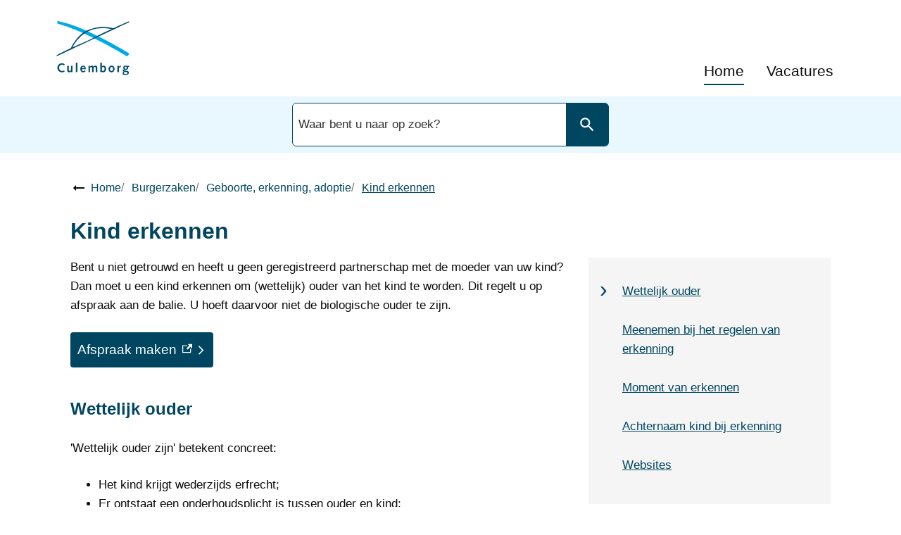

--- FILE ---
content_type: text/html; charset=utf-8
request_url: https://www.culemborg.nl/kind-erkennen
body_size: 11089
content:
<!DOCTYPE html><html lang="nl"><head><meta charSet="utf-8"/><meta name="viewport" content="width=device-width"/><link rel="shortcut icon" href="/images/favicon92143da52f2efda3.ico"/><title> Kind erkennen | Gemeente Culemborg</title><meta name="description" content="Bent u niet getrouwd en heeft u geen geregistreerd partnerschap met de moeder van uw kind? Dan moet u een kind erkennen om (wettelijk) ouder van het kind te worden. Dit regelt u op afspraak aan de balie. U hoeft daarvoor niet de biologische ouder te zijn."/><meta property="og:title" content=" Kind erkennen"/><meta property="og:type" content="Pagina"/><meta property="og:url" content="https://www.culemborg.nl/kind-erkennen"/><meta property="og:logo" content="https://www.culemborg.nl/images/logoc636af1d0778624f.svg"/><meta property="og:image:width" content="1280"/><meta property="og:image:height" content="670"/><meta property="og:site_name" content="Gemeente Culemborg"/><meta property="og:locale" content="nl"/><meta name="twitter:card" content="summary_large_image"/><meta name="twitter:title" content=" Kind erkennen"/><meta name="twitter:description" content="Bent u niet getrouwd en heeft u geen geregistreerd partnerschap met de moeder van uw kind? Dan moet u een kind erkennen om (wettelijk) ouder van het kind te worden. Dit regelt u op afspraak aan de balie. U hoeft daarvoor niet de biologische ouder te zijn."/><script><script type='text/javascript' src='https://static.mailplus.nl/jq/jquery-3.6.0.min.js' language='javascript'></script>
<script type='text/javascript' src='https://static.mailplus.nl/jq/jquery.validate.1.19.3.min.js' language='javascript'></script>
<link rel='stylesheet' href='https://static.mailplus.nl/jq/ui/jquery-ui-1.13.2.custom.min.css' type='text/css'></link>
<script type='text/javascript' src='https://static.mailplus.nl/jq/ui/jquery-ui-1.13.2.custom.min.js' language='javascript'></script>
<script type='text/javascript' src='https://m11.mailplus.nl/genericservice/code/servlet/React?command=getFormJs&uid=503100379&feid=D7H8YUqnKAr9naWwV8jr&p=https&om=d&of=x&c=1&jq=3'></script>
<script type='text/javascript' src='https://m11.mailplus.nl/genericservice/code/servlet/React?command=getFormJs&uid=503100379&feid=WZnZzmnb4jwkvpZ8QjSs&p=https&om=d&of=x&c=1&jq=3'></script>
<meta name="google-site-verification" content="QryrmWV5egW76yVIerTlZl4RGJOP-6HgttatQIyJNG4" />
<script type='text/javascript' src='https://m11.mailplus.nl/genericservice/code/servlet/React?command=getFormJs&uid=503100379&feid=vwWdjI2rKApawk3iJn5J&p=https&om=d&of=x&c=1&jq=3'></script>
<script type='text/javascript' src='https://m11.mailplus.nl/genericservice/code/servlet/React?command=getFormJs&uid=503100379&feid=WxZvfsIgxSQVBENdURV2&p=https&om=d&of=x&c=1&jq=3'></script>
<script type='text/javascript' src='https://m11.mailplus.nl/genericservice/code/servlet/React?command=getFormJs&uid=503100379&feid=vzRF38SNXZjTuttbNJTr&p=https&om=d&of=x&c=1&jq=3'></script></script><meta name="next-head-count" content="7"/><link rel="preload" href="/_next/static/css/3a0523ecd1a05ffd.css" as="style"/><link rel="stylesheet" href="/_next/static/css/3a0523ecd1a05ffd.css" data-n-g=""/><noscript data-n-css=""></noscript><script defer="" nomodule="" src="/_next/static/chunks/polyfills-c67a75d1b6f99dc8.js"></script><script src="/_next/static/chunks/webpack-d9bff7b1e856b402.js" defer=""></script><script src="/_next/static/chunks/framework-4507e49ee810f60a.js" defer=""></script><script src="/_next/static/chunks/main-7dd36dfc939f95dd.js" defer=""></script><script src="/_next/static/chunks/pages/_app-65960ae8befeaef7.js" defer=""></script><script src="/_next/static/chunks/17190-99c834aa44aeaf6d.js" defer=""></script><script src="/_next/static/chunks/pages/%5B...path%5D-53a03b82e94f4a48.js" defer=""></script><script src="/_next/static/e199983c/_buildManifest.js" defer=""></script><script src="/_next/static/e199983c/_ssgManifest.js" defer=""></script><style id="custom-server-side">html { visibility: hidden; }</style><div><style data-emotion="css "></style></div></head><body class=""><script type="application/javascript">performance.mark("body-start")</script><script type="application/javascript">performance.mark("main-start")</script><div id="__next" data-reactroot=""><div><a href="#main_content" class="skip-link-focus" tabindex="-1" aria-hidden="true">Overslaan en naar de inhoud gaan</a><a href="#main_content" class="skip-link" tabindex="0">Overslaan en naar de inhoud gaan</a><div class="jss1 page-type-task"><header class="jss5 hero-has-no-image hero-has-menu  header"><div class="jss17  wrapper"><div class="MuiToolbar-root MuiToolbar-regular jss7 css-2pwxtq"><div class="jss10 MuiBox-root css-0"><a class="MuiTypography-root MuiTypography-inherit MuiLink-root MuiLink-underlineHover undefined jss30 undefined css-1hyaycp" href="/" aria-current="false"><img src="/images/logoc636af1d0778624f.svg" alt="Logo van Gemeente Culemborg dat doorverwijst naar de homepage van Gemeente Culemborg" width="104" height="77"/></a></div><div class="jss20 closed MuiBox-root css-1pi1f1i" id="navigation-container"><nav class="jss31 jss33 MuiBox-root css-0" role="navigation" aria-labelledby="primary-navigation" data-testid="navigation"><ul class="MuiList-root MuiList-padding jss36 jss40 css-1ontqvh" id="primary-navigation"><li class="MuiListItem-root MuiListItem-padding jss37 jss41 active css-1ux8sep"><a class="MuiTypography-root MuiTypography-inherit MuiLink-root MuiLink-underlineHover jss38 jss30 undefined css-1hyaycp" href="/home" aria-current="false">Home</a></li><li class="MuiListItem-root MuiListItem-padding jss37 jss41 not-active css-1ux8sep"><a class="MuiTypography-root MuiTypography-inherit MuiLink-root MuiLink-underlineHover jss38 jss30 undefined css-1hyaycp" href="/werken-bij-de-gemeente" aria-current="false">Vacatures</a></li></ul></nav></div></div></div></header><section class="jss46 hero-image has-no-image MuiBox-root css-8atqhb" aria-label="Header image"><div class="MuiContainer-root MuiContainer-maxWidthSm jss48 search-container css-tf0dwy"><form class="jss51"><div class="visually-hidden" role="status" aria-live="polite"></div><div class="MuiAutocomplete-root jss52 MuiAutocomplete-fullWidth css-5xgjxw" aria-label="Zoekveld"><div class="MuiFormControl-root MuiFormControl-fullWidth MuiTextField-root jss60 css-feqhe6" data-testid="searchbox-input"><label class="MuiFormLabel-root MuiInputLabel-root MuiInputLabel-formControl MuiInputLabel-animated MuiInputLabel-shrink MuiInputLabel-sizeMedium MuiInputLabel-standard MuiFormLabel-colorPrimary MuiInputLabel-root MuiInputLabel-formControl MuiInputLabel-animated MuiInputLabel-shrink MuiInputLabel-sizeMedium MuiInputLabel-standard css-1v1cpgp" data-shrink="true" for="fac-searchbox" id="fac-searchbox-label">Waar bent u naar op zoek?</label><div class="MuiInputBase-root MuiInput-root MuiInput-underline MuiInputBase-colorPrimary MuiInputBase-fullWidth MuiInputBase-formControl MuiAutocomplete-inputRoot css-qptmcc"><input type="text" aria-invalid="false" autoComplete="off" id="fac-searchbox" placeholder="Waar bent u naar op zoek?" value="" class="MuiInputBase-input MuiInput-input MuiAutocomplete-input MuiAutocomplete-inputFocused css-mnn31" aria-autocomplete="both" aria-expanded="false" autoCapitalize="none" spellcheck="false" role="combobox"/></div></div></div><button class="MuiButtonBase-root MuiButton-root MuiButton-outlined MuiButton-outlinedPrimary MuiButton-sizeMedium MuiButton-outlinedSizeMedium MuiButton-colorPrimary MuiButton-root MuiButton-outlined MuiButton-outlinedPrimary MuiButton-sizeMedium MuiButton-outlinedSizeMedium MuiButton-colorPrimary jss61 css-kkxxzg" tabindex="0" type="submit" data-testid="searchbox-button">Zoeken<span class="MuiButton-icon MuiButton-endIcon MuiButton-iconSizeMedium css-1n4a93h"><svg class="MuiSvgIcon-root MuiSvgIcon-fontSizeInherit css-1cw4hi4" focusable="false" aria-hidden="true" viewBox="0 0 24 24" data-testid="SearchIcon"><path d="M15.5 14h-.79l-.28-.27C15.41 12.59 16 11.11 16 9.5 16 5.91 13.09 3 9.5 3S3 5.91 3 9.5 5.91 16 9.5 16c1.61 0 3.09-.59 4.23-1.57l.27.28v.79l5 4.99L20.49 19zm-6 0C7.01 14 5 11.99 5 9.5S7.01 5 9.5 5 14 7.01 14 9.5 11.99 14 9.5 14"></path></svg></span></button></form></div></section><main id="main_content" class="jss17 jss4 page-type-task wrapper"><div id="breadcrumb-container"><ul class="jss65 breadcrumbs"><svg class="MuiSvgIcon-root MuiSvgIcon-fontSizeMedium jss70 css-vubbuv" focusable="false" aria-hidden="true" viewBox="0 0 24 24" data-testid="ArrowRightAltIcon"><path d="M16.01 11H4v2h12.01v3L20 12l-3.99-4z"></path></svg><li class="jss67"><a class="MuiTypography-root MuiTypography-inherit MuiLink-root MuiLink-underlineHover jss68 jss30 undefined css-1hyaycp" href="/" aria-current="false">Home</a></li><li class="jss67"><a class="MuiTypography-root MuiTypography-inherit MuiLink-root MuiLink-underlineHover jss68 jss30 undefined css-1hyaycp" href="/burgerzaken" aria-current="false">Burgerzaken</a></li><li class="jss67"><a class="MuiTypography-root MuiTypography-inherit MuiLink-root MuiLink-underlineHover jss68 jss30 undefined css-1hyaycp" href="/geboorte-erkenning-adoptie" aria-current="false">Geboorte, erkenning, adoptie</a></li><li class="jss67"><a href="#" class="jss68" aria-current="page"> Kind erkennen</a></li></ul></div><h1 class="jss72"><span> Kind erkennen</span></h1><div class="MuiGrid2-root MuiGrid2-container MuiGrid2-direction-xs-row MuiGrid2-spacing-xs-3 css-v57kt1"><div class="MuiGrid2-root MuiGrid2-direction-xs-row MuiGrid2-grid-md-4 MuiGrid2-grid-xs-12 section-menu--right css-1qjamfd"><div class="jss75"><div class="jss17  wrapper"><ul class="section_menu_list closed"><li class="jss77"><a href="#section-1109">Wettelijk ouder</a></li><li class="jss77"><a href="#section-1113">Meenemen bij het regelen van erkenning</a></li><li class="jss77"><a href="#section-1111">Moment van erkennen</a></li><li class="jss77"><a href="#section-1115">Achternaam kind bij erkenning</a></li><li class="jss77"><a href="#section-2357">Websites</a></li><li class="jss78 section_menu_cta"><div class="MuiBox-root css-k008qs"><a class="MuiButtonBase-root MuiButton-root MuiButton-text MuiButton-textPrimary MuiButton-sizeMedium MuiButton-textSizeMedium MuiButton-colorPrimary MuiButton-root MuiButton-text MuiButton-textPrimary MuiButton-sizeMedium MuiButton-textSizeMedium MuiButton-colorPrimary jss81 jss80 cta-button css-19eoxbp" tabindex="0" aria-label="Afspraak maken, externe link" href="https://culemborg.nl/afspraak-maken"><span>Afspraak maken</span><span><svg xmlns="http://www.w3.org/2000/svg" class="external-link-icon rs_skip" viewBox="0 0 24 24" width="1em" height="1em"><title>Externe link icoon</title><path fill="currentColor" d="M21 13v10H0V4h12v2H2v15h17v-8zm3-12H13.01l4.04 4-6.98 7.07 2.83 2.83 6.97-7.07L24 12z" shape-rendering="geometricPrecision"></path></svg></span><svg class="MuiSvgIcon-root MuiSvgIcon-fontSizeMedium jss83 rs_skip css-vubbuv" focusable="false" aria-hidden="true" viewBox="0 0 24 24" data-testid="ArrowForwardIosIcon"><path d="M6.23 20.23 8 22l10-10L8 2 6.23 3.77 14.46 12z"></path></svg></a></div></li></ul><svg class="MuiSvgIcon-root MuiSvgIcon-fontSizeMedium jss79 rs_skip css-vubbuv" focusable="false" aria-hidden="true" viewBox="0 0 24 24" data-testid="KeyboardArrowDownIcon"><path d="M7.41 8.59 12 13.17l4.59-4.58L18 10l-6 6-6-6z"></path></svg></div></div><div class="stickyTrigger jss76"></div></div><div class="MuiGrid2-root MuiGrid2-direction-xs-row MuiGrid2-grid-md-8 MuiGrid2-grid-xs-12 css-roa3a3"><div class="task-intro"><div class="intro-section-test-container"><div class="retain-text task-introduction"><div class="jss85 component-richtext">Bent u niet getrouwd en heeft u geen geregistreerd partnerschap met de moeder van uw kind? Dan moet u een kind erkennen om (wettelijk) ouder van het kind te worden. Dit regelt u op afspraak aan de balie. U hoeft daarvoor niet de biologische ouder te zijn.</div></div><div class="jss2 MuiBox-root css-0"><div class="MuiBox-root css-k008qs"><a class="MuiButtonBase-root MuiButton-root MuiButton-text MuiButton-textPrimary MuiButton-sizeMedium MuiButton-textSizeMedium MuiButton-colorPrimary MuiButton-root MuiButton-text MuiButton-textPrimary MuiButton-sizeMedium MuiButton-textSizeMedium MuiButton-colorPrimary jss81 jss80 cta-button css-19eoxbp" tabindex="0" aria-label="Afspraak maken, externe link" href="https://culemborg.nl/afspraak-maken"><span>Afspraak maken</span><span><svg xmlns="http://www.w3.org/2000/svg" class="external-link-icon rs_skip" viewBox="0 0 24 24" width="1em" height="1em"><title>Externe link icoon</title><path fill="currentColor" d="M21 13v10H0V4h12v2H2v15h17v-8zm3-12H13.01l4.04 4-6.98 7.07 2.83 2.83 6.97-7.07L24 12z" shape-rendering="geometricPrecision"></path></svg></span><svg class="MuiSvgIcon-root MuiSvgIcon-fontSizeMedium jss83 rs_skip css-vubbuv" focusable="false" aria-hidden="true" viewBox="0 0 24 24" data-testid="ArrowForwardIosIcon"><path d="M6.23 20.23 8 22l10-10L8 2 6.23 3.77 14.46 12z"></path></svg></a></div></div></div></div><section class="jss86" id="section-1109"><h2 class="jss87 section-title">Wettelijk ouder</h2><div class="MuiGrid2-root MuiGrid2-container MuiGrid2-direction-xs-row MuiGrid2-spacing-xs-3 jss88 grid-image-update-order css-v57kt1"><div class="MuiGrid2-root MuiGrid2-direction-xs-row MuiGrid2-grid-xs-12 MuiGrid2-grid-sm-12 css-1goqavo" data-testid="grid-item-text"><div class="jss85 component-richtext"><p>&#x27;Wettelijk ouder zijn&#x27; betekent concreet:</p><ul><li>Het kind krijgt wederzijds erfrecht;</li><li>Er ontstaat een onderhoudsplicht is tussen ouder en kind;</li><li>Het kind kan uw achternaam krijgen;</li><li>U bent wettelijke vertegenwoordiger van het kind (ouderlijk gezag).</li></ul></div></div></div></section><section class="jss86" id="section-1113"><h2 class="jss87 section-title">Meenemen bij het regelen van erkenning</h2><div class="MuiGrid2-root MuiGrid2-container MuiGrid2-direction-xs-row MuiGrid2-spacing-xs-3 jss88 grid-image-update-order css-v57kt1"><div class="MuiGrid2-root MuiGrid2-direction-xs-row MuiGrid2-grid-xs-12 MuiGrid2-grid-sm-12 css-1goqavo" data-testid="grid-item-text"><div class="jss85 component-richtext"><p>Let goed op dat u de juiste papieren mee brengt!</p><ol><li>Geldig identiteitsbewijs van de erkenner en de biologische moeder, of een kopie hiervan;</li><li>Toestemming van de biologische moeder, persoonlijk of met het toestemmingsformulier onderaan deze pagina;</li><li>De biologische moeder moet zelf mee komen als:</li></ol><ul><li>U wilt kiezen voor de achternaam van de erkenner (alleen bij 1e kind);</li><li>U gezamenlijk wilt verklaren dat het gezag alleen bij de biologische moeder ligt.</li></ul></div></div></div><div class="jss91 component-attachments" data-testid="attachments"><ul aria-label="attachment_files"><li class="jss92"><a href="/file/formulier-toestemmingsverklaring-erkenningpdf" rel="noreferrer" download=""><svg xmlns="http://www.w3.org/2000/svg" viewBox="0 0 30 27" width="1em" height="1em" class="rs_skip"><title>bestand</title><path fill="currentColor" d="M19 10V7l-6-7H2C.9 0 0 .9 0 2v23c0 1.1.9 2 2 2h15c1.1 0 2-.9 2-2v-2h8c1.7 0 3-1.3 3-3v-7c0-1.7-1.3-3-3-3zm-1 13v2c0 .5-.4 1-1 1H2c-.5 0-1-.4-1-1V2c0-.5.4-1 1-1h10v5c0 1.1.9 2 2 2h4v2h-8c-1.7 0-3 1.3-3 3v7c0 1.7 1.3 3 3 3zM13 1.5 17.7 7H14c-.5 0-1-.5-1-1zM10 11h17c1.1 0 2 .9 2 2v7c0 1.1-.9 2-2 2H10c-1.1 0-2-.9-2-2v-7c0-1.1.9-2 2-2m13 5v-2h4v-1h-5v7h1v-3h3v-1zm-13-1v-2h3c1.1 0 2 .9 2 2s-.9 2-2 2h-2v3h-1zm1-1v2h2c.6 0 1-.4 1-1s-.4-1-1-1zm5-1h3c1.1 0 2 .9 2 2v3c0 1.1-.9 2-2 2h-3zm1 1v5h2c.6 0 1-.4 1-1v-3c0-.6-.4-1-1-1z"></path></svg><span class="filename">Formulier Toestemmingsverklaring erkenning.pdf</span><span class="size">9.81 kB</span></a></li></ul></div></section><section class="jss86" id="section-1111"><h2 class="jss87 section-title">Moment van erkennen</h2><div class="MuiGrid2-root MuiGrid2-container MuiGrid2-direction-xs-row MuiGrid2-spacing-xs-3 jss88 grid-image-update-order css-v57kt1"><div class="MuiGrid2-root MuiGrid2-direction-xs-row MuiGrid2-grid-xs-12 MuiGrid2-grid-sm-12 css-1goqavo" data-testid="grid-item-text"><div class="jss85 component-richtext"><h3>Voor de geboorte</h3><p>Een erkenning tijdens de zwangerschap wordt een &#x27;erkenning ongeboren vrucht&#x27; genoemd. Dit heeft als voordeel dat het wettelijk ouderschap bij de geboorte al vastgelegd is, u bij de geboorteaangifte meteen opgenomen wordt als vader en het kind meteen uw achternaam krijgt.</p><h3>Bij de geboorteaangifte</h3><p>Bij een erkenning bij de geboorte krijgt het kind eerst de achternaam van de moeder. Ook komt de naam van de vader niet meteen op de geboorteakte.</p><h3>Na de geboorte</h3><p>U kunt een kind ook nog op latere leeftijd erkennen. Bij kinderen tot 16 jaar moet de moeder schriftelijk toestemming geven. Vanaf 12 jaar moet ook het kind schriftelijke toestemming geven. En vanaf 16 jaar komt het kind zelf mee.</p></div></div></div></section><section class="jss86" id="section-1115"><h2 class="jss87 section-title">Achternaam kind bij erkenning</h2><div class="MuiGrid2-root MuiGrid2-container MuiGrid2-direction-xs-row MuiGrid2-spacing-xs-3 jss88 grid-image-update-order css-v57kt1"><div class="MuiGrid2-root MuiGrid2-direction-xs-row MuiGrid2-grid-xs-12 MuiGrid2-grid-sm-12 css-1goqavo" data-testid="grid-item-text"><div class="jss85 component-richtext"><p>Bij de erkenning kiezen de ouders ook de achternaam. Deze keuze maakt u alleen bij het 1e kind binnen uw relatie. Volgende kinderen krijgen na erkenning dezelfde achternaam.</p><ul><li>Vanaf 2024 kunnen Nederlandse kinderen ook een <a class="MuiTypography-root MuiTypography-inherit MuiLink-root MuiLink-underlineHover undefined jss30 undefined css-1hyaycp" href="https://www.culemborg.nl/achternaam-kind-kiezen" aria-current="false">dubbele achternaam</a> krijgen;</li><li>Kiest u de achternaam van de erkenner, dan moet de biologische moeder meekomen naar het gemeentehuis;</li><li>Om op de geboorteakte direct de naam van de erkenner te krijgen, erkent u uw kind vóór de geboorte. Dan bent u meteen vanaf de geboorte wettelijk ouder.</li></ul></div></div></div></section><section class="jss86" id="section-2357"><h2 class="jss87 section-title">Websites</h2><div class="jss93 component-links"><h3 class="MuiTypography-root MuiTypography-h3 css-19cck7z">Rijksoverheid</h3><ul><li><svg class="MuiSvgIcon-root MuiSvgIcon-fontSizeMedium jss94 rs_skip css-vubbuv" focusable="false" aria-hidden="true" viewBox="0 0 24 24" data-testid="ChevronRightIcon"><path d="M10 6 8.59 7.41 13.17 12l-4.58 4.59L10 18l6-6z"></path></svg><a class="MuiTypography-root MuiTypography-inherit MuiLink-root MuiLink-underlineHover undefined jss30 undefined css-1hyaycp" href="https://www.rijksoverheid.nl/onderwerpen/erkenning-kind" aria-label="Erkenning kind, externe link" aria-current="false"><span>Erkenning kind</span><span class="external-link-container"><svg xmlns="http://www.w3.org/2000/svg" class="external-link-icon MuiSvgIcon-root" viewBox="0 0 24 24" width="1em" height="1em"><title>Externe link icoon</title><path fill="currentColor" d="M21 13v10H0V4h12v2H2v15h17v-8zm3-12H13.01l4.04 4-6.98 7.07 2.83 2.83 6.97-7.07L24 12z" shape-rendering="geometricPrecision"></path></svg></span></a></li><li><svg class="MuiSvgIcon-root MuiSvgIcon-fontSizeMedium jss94 rs_skip css-vubbuv" focusable="false" aria-hidden="true" viewBox="0 0 24 24" data-testid="ChevronRightIcon"><path d="M10 6 8.59 7.41 13.17 12l-4.58 4.59L10 18l6-6z"></path></svg><a class="MuiTypography-root MuiTypography-inherit MuiLink-root MuiLink-underlineHover undefined jss30 undefined css-1hyaycp" href="https://www.rijksoverheid.nl/onderwerpen/ouderlijk-gezag" aria-label="Ouderlijk gezag en voogdij, externe link" aria-current="false"><span>Ouderlijk gezag en voogdij</span><span class="external-link-container"><svg xmlns="http://www.w3.org/2000/svg" class="external-link-icon MuiSvgIcon-root" viewBox="0 0 24 24" width="1em" height="1em"><title>Externe link icoon</title><path fill="currentColor" d="M21 13v10H0V4h12v2H2v15h17v-8zm3-12H13.01l4.04 4-6.98 7.07 2.83 2.83 6.97-7.07L24 12z" shape-rendering="geometricPrecision"></path></svg></span></a></li></ul></div></section></div></div></main><div class="gm-sidebar"></div><footer class="jss95"><div class="jss17  wrapper"><div class="MuiGrid-root MuiGrid-container jss96 css-1d3bbye" data-testid="footer-grid"><div class="jss97"><div class="jss85 component-richtext"><div class="pt pt--text">

<div class="text-long"><h2 class="h2 h2__text">Openingstijden</h2><div class="text__table--responsive" tabindex="0" aria-label="Scrollable table"><div class="scrollbox"><table><tbody><tr><td>maandag</td><td>9.00 - 16.00 uur</td></tr><tr><td>dinsdag</td><td>9.00 - 19.00 uur</td></tr><tr><td>woensdag</td><td>9.00 - 16.00 uur</td></tr><tr><td>donderdag</td><td>9.00 - 16.00 uur</td></tr><tr><td>vrijdag</td><td>9.00 - 12.00 uur</td></tr></tbody></table></div></div><p> </p><p><a class="MuiTypography-root MuiTypography-inherit MuiLink-root MuiLink-underlineHover undefined jss30 undefined css-1hyaycp" href="https://www.culemborg.nl/afspraak-maken#select/" aria-current="false">Wij werken op afspraak</a></p></div>
</div></div></div><div class="jss97"><div class="jss85 component-richtext"><div class="pt pt--text">

<div class="text-long"><h2 class="h2 h2__text">Bezoekadres</h2><p>Ridderstraat 250 (ingang Oostersingel)<br/>4101 BK Culemborg</p><h2 class="h2 h2__text">Postadres</h2><p>Postbus 136<br/>4100 AC Culemborg<br/><br/><a class="MuiTypography-root MuiTypography-inherit MuiLink-root MuiLink-underlineHover undefined jss30 undefined css-1hyaycp" href="https://culemborg.smartmap.nl/" aria-label="Informatiemagazine, externe link" aria-current="false">Informatiemagazine<span class="external-link-container"><svg xmlns="http://www.w3.org/2000/svg" class="external-link-icon MuiSvgIcon-root" viewBox="0 0 24 24" width="1em" height="1em"><title>Externe link icoon</title><path fill="currentColor" d="M21 13v10H0V4h12v2H2v15h17v-8zm3-12H13.01l4.04 4-6.98 7.07 2.83 2.83 6.97-7.07L24 12z" shape-rendering="geometricPrecision"></path></svg></span></a> - voorzieningen en stratengids<br/> </p></div>
</div></div></div><div class="jss97"><div class="jss85 component-richtext"><div class="pt pt--text">

<div class="text-long"><h2 class="h2 h2__text">Contact</h2><p><strong>Telefoon:</strong> 0345 477 700<br/>Maandag, dinsdag, woensdag, donderdag 9.00 - 12.00 uur en 13.00 - 16.00 uur<br/>Vrijdag 9.00 - 12.00 uur<br/><br/><strong>E-mail: </strong>info@culemborg.nl</p></div>
</div></div><div class="jss102"><h2 class="MuiTypography-root MuiTypography-h2 css-1quckh0">Wij zijn bereikbaar via</h2><ul class="jss98" data-testid="social-links"><li class="jss99"><a class="MuiTypography-root MuiTypography-inherit MuiLink-root MuiLink-underlineHover jss100 social-link--instagram jss30 undefined css-1hyaycp" href="https://www.instagram.com/gemeente_culemborg/" aria-label="Instagram, externe link" aria-current="false"><svg class="MuiSvgIcon-root MuiSvgIcon-fontSizeMedium css-vubbuv" focusable="false" aria-hidden="true" viewBox="0 0 24 24" data-testid="InstagramIcon"><path d="M7.8 2h8.4C19.4 2 22 4.6 22 7.8v8.4a5.8 5.8 0 0 1-5.8 5.8H7.8C4.6 22 2 19.4 2 16.2V7.8A5.8 5.8 0 0 1 7.8 2m-.2 2A3.6 3.6 0 0 0 4 7.6v8.8C4 18.39 5.61 20 7.6 20h8.8a3.6 3.6 0 0 0 3.6-3.6V7.6C20 5.61 18.39 4 16.4 4H7.6m9.65 1.5a1.25 1.25 0 0 1 1.25 1.25A1.25 1.25 0 0 1 17.25 8 1.25 1.25 0 0 1 16 6.75a1.25 1.25 0 0 1 1.25-1.25M12 7a5 5 0 0 1 5 5 5 5 0 0 1-5 5 5 5 0 0 1-5-5 5 5 0 0 1 5-5m0 2a3 3 0 0 0-3 3 3 3 0 0 0 3 3 3 3 0 0 0 3-3 3 3 0 0 0-3-3z"></path></svg><span class="jss101">Instagram</span><span class="external-link-container"><svg xmlns="http://www.w3.org/2000/svg" class="external-link-icon MuiSvgIcon-root" viewBox="0 0 24 24" width="1em" height="1em"><title>Externe link icoon</title><path fill="currentColor" d="M21 13v10H0V4h12v2H2v15h17v-8zm3-12H13.01l4.04 4-6.98 7.07 2.83 2.83 6.97-7.07L24 12z" shape-rendering="geometricPrecision"></path></svg></span></a></li><li class="jss99"><a class="MuiTypography-root MuiTypography-inherit MuiLink-root MuiLink-underlineHover jss100 social-link--facebook jss30 undefined css-1hyaycp" href="https://www.facebook.com/gemeenteculemborg/" aria-label="Facebook, externe link" aria-current="false"><svg class="MuiSvgIcon-root MuiSvgIcon-fontSizeMedium css-vubbuv" focusable="false" aria-hidden="true" viewBox="0 0 24 24" data-testid="FacebookIcon"><path d="M5 3h14a2 2 0 0 1 2 2v14a2 2 0 0 1-2 2H5a2 2 0 0 1-2-2V5a2 2 0 0 1 2-2m13 2h-2.5A3.5 3.5 0 0 0 12 8.5V11h-2v3h2v7h3v-7h3v-3h-3V9a1 1 0 0 1 1-1h2V5z"></path></svg><span class="jss101">Facebook</span><span class="external-link-container"><svg xmlns="http://www.w3.org/2000/svg" class="external-link-icon MuiSvgIcon-root" viewBox="0 0 24 24" width="1em" height="1em"><title>Externe link icoon</title><path fill="currentColor" d="M21 13v10H0V4h12v2H2v15h17v-8zm3-12H13.01l4.04 4-6.98 7.07 2.83 2.83 6.97-7.07L24 12z" shape-rendering="geometricPrecision"></path></svg></span></a></li><li class="jss99"><a class="MuiTypography-root MuiTypography-inherit MuiLink-root MuiLink-underlineHover jss100 social-link--linkedin jss30 undefined css-1hyaycp" href="https://www.linkedin.com/company/culemborg/" aria-label="LinkedIn, externe link" aria-current="false"><svg class="MuiSvgIcon-root MuiSvgIcon-fontSizeMedium css-vubbuv" focusable="false" aria-hidden="true" viewBox="0 0 24 24" data-testid="LinkedInIcon"><path d="M19 3a2 2 0 0 1 2 2v14a2 2 0 0 1-2 2H5a2 2 0 0 1-2-2V5a2 2 0 0 1 2-2h14m-.5 15.5v-5.3a3.26 3.26 0 0 0-3.26-3.26c-.85 0-1.84.52-2.32 1.3v-1.11h-2.79v8.37h2.79v-4.93c0-.77.62-1.4 1.39-1.4a1.4 1.4 0 0 1 1.4 1.4v4.93h2.79M6.88 8.56a1.68 1.68 0 0 0 1.68-1.68c0-.93-.75-1.69-1.68-1.69a1.69 1.69 0 0 0-1.69 1.69c0 .93.76 1.68 1.69 1.68m1.39 9.94v-8.37H5.5v8.37h2.77z"></path></svg><span class="jss101">LinkedIn</span><span class="external-link-container"><svg xmlns="http://www.w3.org/2000/svg" class="external-link-icon MuiSvgIcon-root" viewBox="0 0 24 24" width="1em" height="1em"><title>Externe link icoon</title><path fill="currentColor" d="M21 13v10H0V4h12v2H2v15h17v-8zm3-12H13.01l4.04 4-6.98 7.07 2.83 2.83 6.97-7.07L24 12z" shape-rendering="geometricPrecision"></path></svg></span></a></li><li class="jss99"><a class="MuiTypography-root MuiTypography-inherit MuiLink-root MuiLink-underlineHover jss100 social-link--mastodon jss30 undefined css-1hyaycp" href="https://social.overheid.nl/@GemeenteCulemborg" aria-label="Mastodon, externe link" aria-current="false"><svg xmlns="http://www.w3.org/2000/svg" xml:space="preserve" viewBox="0 0 24 24" width="1em" height="1em"><title>Mastodon</title><path fill="currentColor" d="M21.33 8.57c0-4.34-2.85-5.61-2.85-5.61-1.43-.66-3.89-.94-6.45-.96h-.06c-2.56.02-5.02.3-6.45.96 0 0-2.84 1.27-2.84 5.6 0 1-.02 2.19 0 3.45.11 4.24.79 8.42 4.71 9.46 1.8.48 3.36.58 4.61.51a9.15 9.15 0 0 0 3.54-.8l-.07-1.66s-1.62.52-3.44.45c-1.8-.06-3.71-.19-4-2.4a4.5 4.5 0 0 1-.04-.63s1.77.44 4.01.54c1.37.06 2.66-.08 3.97-.24 2.5-.3 4.68-1.84 4.96-3.25.43-2.22.4-5.42.4-5.42m-3.36 5.59H15.9v-5.1q0-1.62-1.35-1.62-1.5 0-1.5 1.92v2.8h-2.07v-2.8q0-1.92-1.5-1.92c-.91 0-1.36.54-1.36 1.62v5.1H6.03V8.9c0-1.07.27-1.92.82-2.55.57-.64 1.3-.96 2.23-.96 1.06 0 1.87.4 2.4 1.23l.52.87.52-.87a2.68 2.68 0 0 1 2.4-1.23c.92 0 1.67.32 2.23.96.55.63.82 1.48.82 2.55z"></path></svg><span class="jss101">Mastodon</span><span class="external-link-container"><svg xmlns="http://www.w3.org/2000/svg" class="external-link-icon MuiSvgIcon-root" viewBox="0 0 24 24" width="1em" height="1em"><title>Externe link icoon</title><path fill="currentColor" d="M21 13v10H0V4h12v2H2v15h17v-8zm3-12H13.01l4.04 4-6.98 7.07 2.83 2.83 6.97-7.07L24 12z" shape-rendering="geometricPrecision"></path></svg></span></a></li><li class="jss99"><a class="MuiTypography-root MuiTypography-inherit MuiLink-root MuiLink-underlineHover jss100 social-link--email jss30 undefined css-1hyaycp" href="mailto:info@culemborg.nl" aria-label="info@culemborg.nl" aria-current="false"><svg class="MuiSvgIcon-root MuiSvgIcon-fontSizeMedium css-vubbuv" focusable="false" aria-hidden="true" viewBox="0 0 24 24" data-testid="MailIcon"><path d="M20 4H4c-1.1 0-1.99.9-1.99 2L2 18c0 1.1.9 2 2 2h16c1.1 0 2-.9 2-2V6c0-1.1-.9-2-2-2m0 4-8 5-8-5V6l8 5 8-5z"></path></svg><span class="jss101">info@culemborg.nl</span></a></li><li class="jss99"><a class="MuiTypography-root MuiTypography-inherit MuiLink-root MuiLink-underlineHover jss100 social-link--twitter jss30 undefined css-1hyaycp" href="https://twitter.com/Culemborg" aria-label="X, externe link" aria-current="false"><svg aria-hidden="true" class="MuiSvgIcon-root" viewBox="0 0 40 40" width="1em" height="1em"><path fill="currentColor" d="M22.86 17.7 34.03 5h-2.65l-9.7 11.03L13.93 5H5l11.71 16.68L5 35h2.65l10.24-11.65L26.07 35H35M8.6 6.95h4.07l18.7 26.2h-4.06"></path></svg><span class="jss101">X</span><span class="external-link-container"><svg xmlns="http://www.w3.org/2000/svg" class="external-link-icon MuiSvgIcon-root" viewBox="0 0 24 24" width="1em" height="1em"><title>Externe link icoon</title><path fill="currentColor" d="M21 13v10H0V4h12v2H2v15h17v-8zm3-12H13.01l4.04 4-6.98 7.07 2.83 2.83 6.97-7.07L24 12z" shape-rendering="geometricPrecision"></path></svg></span></a></li></ul></div></div></div><div class="jss103"><div class="jss104"><nav class="jss31 jss32 MuiBox-root css-0" role="navigation" aria-labelledby="footer-navigation" data-testid="navigation"><ul class="MuiList-root MuiList-padding jss36 jss106 css-1ontqvh" id="footer-navigation"><li class="MuiListItem-root MuiListItem-padding jss37 jss107 not-active css-1ux8sep"><a class="MuiTypography-root MuiTypography-inherit MuiLink-root MuiLink-underlineHover jss38 jss30 undefined css-1iptdx1" href="https://culemborg.archiefweb.eu/" aria-current="false">Archief<span class="external-link-container"><svg xmlns="http://www.w3.org/2000/svg" class="external-link-icon MuiSvgIcon-root" viewBox="0 0 24 24" width="1em" height="1em"><title>Externe link icoon</title><path fill="currentColor" d="M21 13v10H0V4h12v2H2v15h17v-8zm3-12H13.01l4.04 4-6.98 7.07 2.83 2.83 6.97-7.07L24 12z" shape-rendering="geometricPrecision"></path></svg></span></a></li><li class="MuiListItem-root MuiListItem-padding jss37 jss107 not-active css-1ux8sep"><a class="MuiTypography-root MuiTypography-inherit MuiLink-root MuiLink-underlineHover jss38 jss30 undefined css-1iptdx1" href="/cookieverklaring" aria-current="false">Cookies</a></li><li class="MuiListItem-root MuiListItem-padding jss37 jss107 not-active css-1ux8sep"><a class="MuiTypography-root MuiTypography-inherit MuiLink-root MuiLink-underlineHover jss38 jss30 undefined css-1iptdx1" href="/beveiliging-computersystemen-responsible-disclosure" aria-current="false">ICT-beveiliging</a></li><li class="MuiListItem-root MuiListItem-padding jss37 jss107 not-active css-1ux8sep"><a class="MuiTypography-root MuiTypography-inherit MuiLink-root MuiLink-underlineHover jss38 jss30 undefined css-1iptdx1" href="/privacyverklaring" aria-current="false">Privacy</a></li><li class="MuiListItem-root MuiListItem-padding jss37 jss107 not-active css-1ux8sep"><a class="MuiTypography-root MuiTypography-inherit MuiLink-root MuiLink-underlineHover jss38 jss30 undefined css-1iptdx1" href="/proclaimer" aria-current="false">Proclaimer</a></li><li class="MuiListItem-root MuiListItem-padding jss37 jss107 not-active css-1ux8sep"><a class="MuiTypography-root MuiTypography-inherit MuiLink-root MuiLink-underlineHover jss38 jss30 undefined css-1iptdx1" href="/digitale-toegankelijkheid" aria-current="false">Toegankelijkheid</a></li></ul></nav></div><div class="jss105" data-testid="copyright">© <!-- -->2026 Gemeente Culemborg</div></div></div></footer></div><div><script async src="https://siteimproveanalytics.com/js/siteanalyze_6186597.js"></script>
<style>ul.mpFormTable { list-style-type: none; padding: 0px; } ul.mpFormTable .submitButton { background-color:#004661; padding:10px; color:#ffffff; border:0px; font-size: 14px; cursor: pointer;} </style>


<script>
  const loadTimeblockr = () => {
      const timeblockrPlaceholderElem = document.getElementById('timeblockr');
      const timeblockrScript = document.getElementById('timeblockr_app');
      const timeblockrElement = document.getElementsByClassName('timeblockr_select');

      if (!timeblockrPlaceholderElem) {
        return
      }

      if (timeblockrElement.length > 0) {
          timeblockrElement[0].remove();
      }

      if (timeblockrScript) {
          timeblockrScript.remove();
      }

      const scriptElem = document.createElement('script');

      scriptElem.setAttribute('id', 'timeblockr_app');
      scriptElem.setAttribute('src', 'https://include.timeblockr.com/v1/js/core/timeblockr.js');
      scriptElem.setAttribute('type', 'text/javascript');
      scriptElem.setAttribute('charset', "utf-8");
      scriptElem.setAttribute('data-apikey', "91d592204f554a93bc005dd446ff91f3");
      scriptElem.setAttribute('data-configuration', "https://include.timeblockr.com/v1/config/westbetuwe/config.js");

      document.body.appendChild(scriptElem);
  };

  window.addEventListener('load', loadTimeblockr);
  window.addEventListener('oo_page_route', loadTimeblockr);
</script>
</div></div></div><script type="application/javascript">performance.mark("main-end")</script><script type="application/javascript">performance.mark("next-scripts-body-start")</script><script id="__NEXT_DATA__" type="application/json">{"props":{"pageProps":{"page":{"theme":null,"logo":null,"deepl":{"__typename":"DeepL","enabled":null},"expoints":{"__typename":"Expoints","enabled":null,"key":null,"customerId":null,"testMode":null},"metatags":[],"languages":[{"__typename":"Language","label":"Nederlands","langcode":"nl"}],"siteName":"Gemeente Culemborg","welcomeText":null,"menu":{"__typename":"HeaderMenu","id":"dvg-header","name":"Header","items":[]},"headerButton":{"__typename":"Link","label":"","url":""},"frequentlyVisitedMenu":null,"search":{"__typename":"SearchBox","label":"Zoeken","placeholder":"Waar bent u naar op zoek?"},"topTasksMenu":{"__typename":"TopTasksMenu","id":"dvg-top-tasks","activeTrail":[{"__typename":"TrailItem","label":"Home","url":"/home"},{"__typename":"TrailItem","label":"Burgerzaken","url":"/burgerzaken"},{"__typename":"TrailItem","label":"Geboorte, erkenning, adoptie","url":"/geboorte-erkenning-adoptie"},{"__typename":"TrailItem","label":"Kind erkennen","url":"/kind-erkennen"}],"items":[{"__typename":"MenuItem","id":8,"label":"Home","url":"/home"},{"__typename":"MenuItem","id":426,"label":"Vacatures","url":"/werken-bij-de-gemeente"}]},"bodyTopScriptEmbeds":"","scriptEmbeds":"\u003cscript type='text/javascript' src='https://static.mailplus.nl/jq/jquery-3.6.0.min.js' language='javascript'\u003e\u003c/script\u003e\r\n\u003cscript type='text/javascript' src='https://static.mailplus.nl/jq/jquery.validate.1.19.3.min.js' language='javascript'\u003e\u003c/script\u003e\r\n\u003clink rel='stylesheet' href='https://static.mailplus.nl/jq/ui/jquery-ui-1.13.2.custom.min.css' type='text/css'\u003e\u003c/link\u003e\r\n\u003cscript type='text/javascript' src='https://static.mailplus.nl/jq/ui/jquery-ui-1.13.2.custom.min.js' language='javascript'\u003e\u003c/script\u003e\r\n\u003cscript type='text/javascript' src='https://m11.mailplus.nl/genericservice/code/servlet/React?command=getFormJs\u0026uid=503100379\u0026feid=D7H8YUqnKAr9naWwV8jr\u0026p=https\u0026om=d\u0026of=x\u0026c=1\u0026jq=3'\u003e\u003c/script\u003e\r\n\u003cscript type='text/javascript' src='https://m11.mailplus.nl/genericservice/code/servlet/React?command=getFormJs\u0026uid=503100379\u0026feid=WZnZzmnb4jwkvpZ8QjSs\u0026p=https\u0026om=d\u0026of=x\u0026c=1\u0026jq=3'\u003e\u003c/script\u003e\r\n\u003cmeta name=\"google-site-verification\" content=\"QryrmWV5egW76yVIerTlZl4RGJOP-6HgttatQIyJNG4\" /\u003e\r\n\u003cscript type='text/javascript' src='https://m11.mailplus.nl/genericservice/code/servlet/React?command=getFormJs\u0026uid=503100379\u0026feid=vwWdjI2rKApawk3iJn5J\u0026p=https\u0026om=d\u0026of=x\u0026c=1\u0026jq=3'\u003e\u003c/script\u003e\r\n\u003cscript type='text/javascript' src='https://m11.mailplus.nl/genericservice/code/servlet/React?command=getFormJs\u0026uid=503100379\u0026feid=WxZvfsIgxSQVBENdURV2\u0026p=https\u0026om=d\u0026of=x\u0026c=1\u0026jq=3'\u003e\u003c/script\u003e\r\n\u003cscript type='text/javascript' src='https://m11.mailplus.nl/genericservice/code/servlet/React?command=getFormJs\u0026uid=503100379\u0026feid=vzRF38SNXZjTuttbNJTr\u0026p=https\u0026om=d\u0026of=x\u0026c=1\u0026jq=3'\u003e\u003c/script\u003e","__typename":"Task","redirect":[{"__typename":"Redirect","destination":"/kind-erkennen","source":"/node/129"}],"id":129,"path":"/kind-erkennen","title":" Kind erkennen","metaDescription":"Bent u niet getrouwd en heeft u geen geregistreerd partnerschap met de moeder van uw kind? Dan moet u een kind erkennen om (wettelijk) ouder van het kind te worden. Dit regelt u op afspraak aan de balie. U hoeft daarvoor niet de biologische ouder te zijn.","metaTitleText":null,"metaDescriptionText":null,"summaryShort":"Bent u niet getrouwd en heeft u geen geregistreerd partnerschap met de moeder van uw kind? Dan moet u een kind erkennen om (wettelijk) ouder van het kind te worden. Dit regelt u op afspraak aan de balie. U hoeft daarvoor niet de biologische ouder te zijn.","summaryIntroductory":"Bent u niet getrouwd en heeft u geen geregistreerd partnerschap met de moeder van uw kind? Dan moet u een kind erkennen om (wettelijk) ouder van het kind te worden. Dit regelt u op afspraak aan de balie. U hoeft daarvoor niet de biologische ouder te zijn.","excludedFromSearch":false,"customEmbedScript":null,"icon":"dvg_social_map_icons-icon-adult","image":[],"breadcrumb":[{"__typename":"Link","label":"Home","url":"/"},{"__typename":"Link","label":"Burgerzaken","url":"/burgerzaken"},{"__typename":"Link","label":"Geboorte, erkenning, adoptie","url":"/geboorte-erkenning-adoptie"},{"__typename":"Link","label":" Kind erkennen","url":null}],"cta":[{"__typename":"ParagraphButton","id":1107,"buttons":[{"__typename":"ParagraphLinkExternal","id":1106,"link":{"__typename":"ReqLink","label":"Afspraak maken","url":"https://culemborg.nl/afspraak-maken"}}]}],"relatedContent":[],"banner":[],"chatEmbedSettings":{"__typename":"ChatEmbedSettings","custom":"","usage":1},"sectionContent":[{"__typename":"ParagraphSectionContent","id":1109,"title":"Wettelijk ouder","content":[{"__typename":"ParagraphTextAndImage","id":1108,"text":"\u003cp\u003e'Wettelijk ouder zijn' betekent concreet:\u003c/p\u003e\u003cul\u003e\u003cli\u003eHet kind krijgt wederzijds erfrecht;\u003c/li\u003e\u003cli\u003eEr ontstaat een onderhoudsplicht is tussen ouder en kind;\u003c/li\u003e\u003cli\u003eHet kind kan uw achternaam krijgen;\u003c/li\u003e\u003cli\u003eU bent wettelijke vertegenwoordiger van het kind (ouderlijk gezag).\u003c/li\u003e\u003c/ul\u003e","image":[],"image_style":"cropped","position":"above"}]},{"__typename":"ParagraphSectionContent","id":1113,"title":"Meenemen bij het regelen van erkenning","content":[{"__typename":"ParagraphTextAndImage","id":1112,"text":"\u003cp\u003eLet goed op dat u de juiste papieren mee brengt!\u003c/p\u003e\u003col\u003e\u003cli\u003eGeldig identiteitsbewijs van de erkenner en de biologische moeder, of een kopie hiervan;\u003c/li\u003e\u003cli\u003eToestemming van de biologische moeder, persoonlijk of met het toestemmingsformulier onderaan deze pagina;\u003c/li\u003e\u003cli\u003eDe biologische moeder moet zelf mee komen als:\u003c/li\u003e\u003c/ol\u003e\u003cul\u003e\u003cli\u003eU wilt kiezen voor de achternaam van de erkenner (alleen bij 1e kind);\u003c/li\u003e\u003cli\u003eU gezamenlijk wilt verklaren dat het gezag alleen bij de biologische moeder ligt.\u003c/li\u003e\u003c/ul\u003e","image":[],"image_style":"cropped","position":"above"},{"__typename":"ParagraphAttachments","id":2789,"title":"Formulier toestemmingsverklaring erkenning","hideTitle":true,"attachments":[{"__typename":"File","id":585,"name":"Formulier Toestemmingsverklaring erkenning.pdf","size":"9.81 kB","type":["application/pdf","pdf",""],"url":"/file/formulier-toestemmingsverklaring-erkenningpdf","description":null}]}]},{"__typename":"ParagraphSectionContent","id":1111,"title":"Moment van erkennen","content":[{"__typename":"ParagraphTextAndImage","id":1110,"text":"\u003ch3\u003eVoor de geboorte\u003c/h3\u003e\u003cp\u003eEen erkenning tijdens de zwangerschap wordt een 'erkenning ongeboren vrucht' genoemd. Dit heeft als voordeel dat het wettelijk ouderschap bij de geboorte al vastgelegd is, u bij de geboorteaangifte meteen opgenomen wordt als vader en het kind meteen uw achternaam krijgt.\u003c/p\u003e\u003ch3\u003eBij de geboorteaangifte\u003c/h3\u003e\u003cp\u003eBij een erkenning bij de geboorte krijgt het kind eerst de achternaam van de moeder. Ook komt de naam van de vader niet meteen op de geboorteakte.\u003c/p\u003e\u003ch3\u003eNa de geboorte\u003c/h3\u003e\u003cp\u003eU kunt een kind ook nog op latere leeftijd erkennen. Bij kinderen tot 16 jaar moet de moeder schriftelijk toestemming geven. Vanaf 12 jaar moet ook het kind schriftelijke toestemming geven. En vanaf 16 jaar komt het kind zelf mee.\u003c/p\u003e","image":[],"image_style":"cropped","position":"above"}]},{"__typename":"ParagraphSectionContent","id":1115,"title":"Achternaam kind bij erkenning","content":[{"__typename":"ParagraphTextAndImage","id":1114,"text":"\u003cp\u003eBij de erkenning kiezen de ouders ook de achternaam. Deze keuze maakt u alleen bij het 1e kind binnen uw relatie. Volgende kinderen krijgen na erkenning dezelfde achternaam.\u003c/p\u003e\u003cul\u003e\u003cli\u003eVanaf 2024 kunnen Nederlandse kinderen ook een \u003ca href=\"https://www.culemborg.nl/achternaam-kind-kiezen\" data-entity-type=\"node\" data-entity-uuid=\"5c990514-f3e5-444e-8415-4864c23c66c3\" data-entity-substitution=\"canonical\"\u003edubbele achternaam\u003c/a\u003e krijgen;\u003c/li\u003e\u003cli\u003eKiest u de achternaam van de erkenner, dan moet de biologische moeder meekomen naar het gemeentehuis;\u003c/li\u003e\u003cli\u003eOm op de geboorteakte direct de naam van de erkenner te krijgen, erkent u uw kind vóór de geboorte. Dan bent u meteen vanaf de geboorte wettelijk ouder.\u003c/li\u003e\u003c/ul\u003e","image":[],"image_style":"cropped","position":"above"}]},{"__typename":"ParagraphSectionContent","id":2357,"title":"Websites","content":[{"__typename":"ParagraphLinks","id":2356,"title":"Rijksoverheid","links":[{"__typename":"ReqLink","label":"Erkenning kind","url":"https://www.rijksoverheid.nl/onderwerpen/erkenning-kind"},{"__typename":"ReqLink","label":"Ouderlijk gezag en voogdij","url":"https://www.rijksoverheid.nl/onderwerpen/ouderlijk-gezag"}]}]}],"readSpeaker":{"__typename":"ReadSpeakerSettings","accountId":""},"tolkie":{"__typename":"TolkieSettings","enabled":false,"token":"","state":"separateButtons"},"notifications":[],"footer":{"__typename":"Footer","siteName":"Gemeente Culemborg","column":[{"__typename":"FooterColumn","content":"\u003cdiv class=\"pt pt--text\"\u003e\n\n\u003cdiv class=\"text-long\"\u003e\u003ch2 class=\"h2 h2__text\"\u003eOpeningstijden\u003c/h2\u003e\u003cdiv class=\"text__table--responsive\" tabindex=\"0\" aria-label=\"Scrollable table\"\u003e\u003ctable\u003e\u003ctbody\u003e\u003ctr\u003e\u003ctd\u003emaandag\u003c/td\u003e\u003ctd\u003e9.00 - 16.00 uur\u003c/td\u003e\u003c/tr\u003e\u003ctr\u003e\u003ctd\u003edinsdag\u003c/td\u003e\u003ctd\u003e9.00 - 19.00 uur\u003c/td\u003e\u003c/tr\u003e\u003ctr\u003e\u003ctd\u003ewoensdag\u003c/td\u003e\u003ctd\u003e9.00 - 16.00 uur\u003c/td\u003e\u003c/tr\u003e\u003ctr\u003e\u003ctd\u003edonderdag\u003c/td\u003e\u003ctd\u003e9.00 - 16.00 uur\u003c/td\u003e\u003c/tr\u003e\u003ctr\u003e\u003ctd\u003evrijdag\u003c/td\u003e\u003ctd\u003e9.00 - 12.00 uur\u003c/td\u003e\u003c/tr\u003e\u003c/tbody\u003e\u003c/table\u003e\u003c/div\u003e\u003cp\u003e\u0026nbsp;\u003c/p\u003e\u003cp\u003e\u003ca href=\"https://www.culemborg.nl/afspraak-maken#select/\"\u003eWij werken op afspraak\u003c/a\u003e\u003c/p\u003e\u003c/div\u003e\n\u003c/div\u003e"},{"__typename":"FooterColumn","content":"\u003cdiv class=\"pt pt--text\"\u003e\n\n\u003cdiv class=\"text-long\"\u003e\u003ch2 class=\"h2 h2__text\"\u003eBezoekadres\u003c/h2\u003e\u003cp\u003eRidderstraat 250 (ingang Oostersingel)\u003cbr\u003e4101 BK Culemborg\u003c/p\u003e\u003ch2 class=\"h2 h2__text\"\u003ePostadres\u003c/h2\u003e\u003cp\u003ePostbus 136\u003cbr\u003e4100 AC Culemborg\u003cbr\u003e\u003cbr\u003e\u003ca href=\"https://culemborg.smartmap.nl/\"\u003eInformatiemagazine\u003c/a\u003e - voorzieningen en stratengids\u003cbr\u003e\u0026nbsp;\u003c/p\u003e\u003c/div\u003e\n\u003c/div\u003e"},{"__typename":"FooterColumn","content":"\u003cdiv class=\"pt pt--text\"\u003e\n\n\u003cdiv class=\"text-long\"\u003e\u003ch2 class=\"h2 h2__text\"\u003eContact\u003c/h2\u003e\u003cp\u003e\u003cstrong\u003eTelefoon:\u003c/strong\u003e\u0026nbsp;0345 477 700\u003cbr\u003eMaandag, dinsdag, woensdag, donderdag 9.00 - 12.00 uur en 13.00 - 16.00 uur\u003cbr\u003eVrijdag 9.00 - 12.00 uur\u003cbr\u003e\u003cbr\u003e\u003cstrong\u003eE-mail:\u0026nbsp;\u003c/strong\u003einfo@culemborg.nl\u003c/p\u003e\u003c/div\u003e\n\u003c/div\u003e"}],"menu":{"__typename":"FooterMenu","id":"dvg-footer","name":"Footer","items":[{"__typename":"MenuItem","description":null,"icon":null,"label":"Archief","url":"https://culemborg.archiefweb.eu/"},{"__typename":"MenuItem","description":"We vinden de privacy van bezoekers van de website belangrijk. Daarom zijn we duidelijk over welke cookies we gebruiken en waarvoor we ze gebruiken.","icon":"dvg_task_icons-icon-default","label":"Cookies","url":"/cookieverklaring"},{"__typename":"MenuItem","description":"Ik heb een zwakke plek in de ICT-beveiliging ontdekt en wil graag helpen om misbruik tegen te gaan en de veiligheid te verhogen.","icon":"dvg_task_icons-icon-default","label":"ICT-beveiliging","url":"/beveiliging-computersystemen-responsible-disclosure"},{"__typename":"MenuItem","description":"In deze privacyverklaring leest u hoe wij persoons- en politiegegevens verwerken. Er staat ook hoe en waarom we dat doen en wat uw rechten zijn.","icon":"dvg_task_icons-icon-default","label":"Privacy","url":"/privacyverklaring"},{"__typename":"MenuItem","description":"De gemeente Culemborg is verantwoordelijk voor de inhoud van deze website. Wij doen er alles aan deze toegankelijk, actueel en juist te houden.","icon":"dvg_task_icons-icon-default","label":"Proclaimer","url":"/proclaimer"},{"__typename":"MenuItem","description":"Wij vinden het belangrijk dat iedereen deze website kan gebruiken. Wij werken er hard aan om de website zo digitaal toegankelijk mogelijk te maken.","icon":"dvg_task_icons-icon-default","label":"Toegankelijkheid","url":"/digitale-toegankelijkheid"}]},"social":[{"__typename":"SocialItem","platform":"instagram","value":"https://www.instagram.com/gemeente_culemborg/"},{"__typename":"SocialItem","platform":"facebook","value":"https://www.facebook.com/gemeenteculemborg/"},{"__typename":"SocialItem","platform":"linkedin","value":"https://www.linkedin.com/company/culemborg/"},{"__typename":"SocialItem","platform":"mastodon","value":"https://social.overheid.nl/@GemeenteCulemborg"},{"__typename":"SocialItem","platform":"email","value":"info@culemborg.nl"},{"__typename":"SocialItem","platform":"twitter","value":"https://twitter.com/Culemborg"}],"scriptEmbeds":"\u003cscript async src=\"https://siteimproveanalytics.com/js/siteanalyze_6186597.js\"\u003e\u003c/script\u003e\r\n\u003cstyle\u003eul.mpFormTable { list-style-type: none; padding: 0px; } ul.mpFormTable .submitButton { background-color:#004661; padding:10px; color:#ffffff; border:0px; font-size: 14px; cursor: pointer;} \u003c/style\u003e\r\n\r\n\r\n\u003cscript\u003e\r\n  const loadTimeblockr = () =\u003e {\r\n      const timeblockrPlaceholderElem = document.getElementById('timeblockr');\r\n      const timeblockrScript = document.getElementById('timeblockr_app');\r\n      const timeblockrElement = document.getElementsByClassName('timeblockr_select');\r\n\r\n      if (!timeblockrPlaceholderElem) {\r\n        return\r\n      }\r\n\r\n      if (timeblockrElement.length \u003e 0) {\r\n          timeblockrElement[0].remove();\r\n      }\r\n\r\n      if (timeblockrScript) {\r\n          timeblockrScript.remove();\r\n      }\r\n\r\n      const scriptElem = document.createElement('script');\r\n\r\n      scriptElem.setAttribute('id', 'timeblockr_app');\r\n      scriptElem.setAttribute('src', 'https://include.timeblockr.com/v1/js/core/timeblockr.js');\r\n      scriptElem.setAttribute('type', 'text/javascript');\r\n      scriptElem.setAttribute('charset', \"utf-8\");\r\n      scriptElem.setAttribute('data-apikey', \"91d592204f554a93bc005dd446ff91f3\");\r\n      scriptElem.setAttribute('data-configuration', \"https://include.timeblockr.com/v1/config/westbetuwe/config.js\");\r\n\r\n      document.body.appendChild(scriptElem);\r\n  };\r\n\r\n  window.addEventListener('load', loadTimeblockr);\r\n  window.addEventListener('oo_page_route', loadTimeblockr);\r\n\u003c/script\u003e\r\n"}},"subsite":null,"deepl":{"__typename":"DeepL","enabled":null},"expoints":{"__typename":"Expoints","enabled":null,"key":null,"customerId":null,"testMode":null},"metatags":[],"viewContent":null,"chatEmbed":null,"uri":"https://www.culemborg.nl/kind-erkennen","__APOLLO_STATE__":{"ROOT_QUERY":{"__typename":"Query","subsite({\"uri\":\"https://www.culemborg.nl/kind-erkennen\"})":null,"header({\"uri\":\"https://www.culemborg.nl/kind-erkennen\"})":{"__typename":"Header","theme":null,"logo":null,"deepl":{"__typename":"DeepL","enabled":null},"expoints":{"__typename":"Expoints","enabled":null,"key":null,"customerId":null,"testMode":null},"metatags":[],"languages":[{"__typename":"Language","label":"Nederlands","langcode":"nl"}],"siteName":"Gemeente Culemborg","welcomeText":null,"menu":{"__ref":"HeaderMenu:dvg-header"},"headerButton":{"__typename":"Link","label":"","url":""},"frequentlyVisitedMenu":null,"search":{"__typename":"SearchBox","label":"Zoeken","placeholder":"Waar bent u naar op zoek?"},"topTasksMenu":{"__ref":"TopTasksMenu:dvg-top-tasks"},"bodyTopScriptEmbeds":"","scriptEmbeds":"\u003cscript type='text/javascript' src='https://static.mailplus.nl/jq/jquery-3.6.0.min.js' language='javascript'\u003e\u003c/script\u003e\r\n\u003cscript type='text/javascript' src='https://static.mailplus.nl/jq/jquery.validate.1.19.3.min.js' language='javascript'\u003e\u003c/script\u003e\r\n\u003clink rel='stylesheet' href='https://static.mailplus.nl/jq/ui/jquery-ui-1.13.2.custom.min.css' type='text/css'\u003e\u003c/link\u003e\r\n\u003cscript type='text/javascript' src='https://static.mailplus.nl/jq/ui/jquery-ui-1.13.2.custom.min.js' language='javascript'\u003e\u003c/script\u003e\r\n\u003cscript type='text/javascript' src='https://m11.mailplus.nl/genericservice/code/servlet/React?command=getFormJs\u0026uid=503100379\u0026feid=D7H8YUqnKAr9naWwV8jr\u0026p=https\u0026om=d\u0026of=x\u0026c=1\u0026jq=3'\u003e\u003c/script\u003e\r\n\u003cscript type='text/javascript' src='https://m11.mailplus.nl/genericservice/code/servlet/React?command=getFormJs\u0026uid=503100379\u0026feid=WZnZzmnb4jwkvpZ8QjSs\u0026p=https\u0026om=d\u0026of=x\u0026c=1\u0026jq=3'\u003e\u003c/script\u003e\r\n\u003cmeta name=\"google-site-verification\" content=\"QryrmWV5egW76yVIerTlZl4RGJOP-6HgttatQIyJNG4\" /\u003e\r\n\u003cscript type='text/javascript' src='https://m11.mailplus.nl/genericservice/code/servlet/React?command=getFormJs\u0026uid=503100379\u0026feid=vwWdjI2rKApawk3iJn5J\u0026p=https\u0026om=d\u0026of=x\u0026c=1\u0026jq=3'\u003e\u003c/script\u003e\r\n\u003cscript type='text/javascript' src='https://m11.mailplus.nl/genericservice/code/servlet/React?command=getFormJs\u0026uid=503100379\u0026feid=WxZvfsIgxSQVBENdURV2\u0026p=https\u0026om=d\u0026of=x\u0026c=1\u0026jq=3'\u003e\u003c/script\u003e\r\n\u003cscript type='text/javascript' src='https://m11.mailplus.nl/genericservice/code/servlet/React?command=getFormJs\u0026uid=503100379\u0026feid=vzRF38SNXZjTuttbNJTr\u0026p=https\u0026om=d\u0026of=x\u0026c=1\u0026jq=3'\u003e\u003c/script\u003e"},"nodeByPath({\"path\":\"kind-erkennen\",\"uri\":\"https://www.culemborg.nl/kind-erkennen\"})":{"__ref":"Task:129"},"readSpeaker({\"uri\":\"https://www.culemborg.nl/\"})":{"__typename":"ReadSpeakerSettings","accountId":""},"chatEmbed({\"uri\":\"https://www.culemborg.nl/\"})":null,"tolkie({\"uri\":\"https://www.culemborg.nl/\"})":{"__typename":"TolkieSettings","enabled":false,"token":"","state":"separateButtons"},"notification({\"uri\":\"https://www.culemborg.nl/\"})":[],"footer({\"uri\":\"https://www.culemborg.nl/\"})":{"__typename":"Footer","siteName":"Gemeente Culemborg","column":[{"__typename":"FooterColumn","content":"\u003cdiv class=\"pt pt--text\"\u003e\n\n\u003cdiv class=\"text-long\"\u003e\u003ch2 class=\"h2 h2__text\"\u003eOpeningstijden\u003c/h2\u003e\u003cdiv class=\"text__table--responsive\" tabindex=\"0\" aria-label=\"Scrollable table\"\u003e\u003ctable\u003e\u003ctbody\u003e\u003ctr\u003e\u003ctd\u003emaandag\u003c/td\u003e\u003ctd\u003e9.00 - 16.00 uur\u003c/td\u003e\u003c/tr\u003e\u003ctr\u003e\u003ctd\u003edinsdag\u003c/td\u003e\u003ctd\u003e9.00 - 19.00 uur\u003c/td\u003e\u003c/tr\u003e\u003ctr\u003e\u003ctd\u003ewoensdag\u003c/td\u003e\u003ctd\u003e9.00 - 16.00 uur\u003c/td\u003e\u003c/tr\u003e\u003ctr\u003e\u003ctd\u003edonderdag\u003c/td\u003e\u003ctd\u003e9.00 - 16.00 uur\u003c/td\u003e\u003c/tr\u003e\u003ctr\u003e\u003ctd\u003evrijdag\u003c/td\u003e\u003ctd\u003e9.00 - 12.00 uur\u003c/td\u003e\u003c/tr\u003e\u003c/tbody\u003e\u003c/table\u003e\u003c/div\u003e\u003cp\u003e\u0026nbsp;\u003c/p\u003e\u003cp\u003e\u003ca href=\"https://www.culemborg.nl/afspraak-maken#select/\"\u003eWij werken op afspraak\u003c/a\u003e\u003c/p\u003e\u003c/div\u003e\n\u003c/div\u003e"},{"__typename":"FooterColumn","content":"\u003cdiv class=\"pt pt--text\"\u003e\n\n\u003cdiv class=\"text-long\"\u003e\u003ch2 class=\"h2 h2__text\"\u003eBezoekadres\u003c/h2\u003e\u003cp\u003eRidderstraat 250 (ingang Oostersingel)\u003cbr\u003e4101 BK Culemborg\u003c/p\u003e\u003ch2 class=\"h2 h2__text\"\u003ePostadres\u003c/h2\u003e\u003cp\u003ePostbus 136\u003cbr\u003e4100 AC Culemborg\u003cbr\u003e\u003cbr\u003e\u003ca href=\"https://culemborg.smartmap.nl/\"\u003eInformatiemagazine\u003c/a\u003e - voorzieningen en stratengids\u003cbr\u003e\u0026nbsp;\u003c/p\u003e\u003c/div\u003e\n\u003c/div\u003e"},{"__typename":"FooterColumn","content":"\u003cdiv class=\"pt pt--text\"\u003e\n\n\u003cdiv class=\"text-long\"\u003e\u003ch2 class=\"h2 h2__text\"\u003eContact\u003c/h2\u003e\u003cp\u003e\u003cstrong\u003eTelefoon:\u003c/strong\u003e\u0026nbsp;0345 477 700\u003cbr\u003eMaandag, dinsdag, woensdag, donderdag 9.00 - 12.00 uur en 13.00 - 16.00 uur\u003cbr\u003eVrijdag 9.00 - 12.00 uur\u003cbr\u003e\u003cbr\u003e\u003cstrong\u003eE-mail:\u0026nbsp;\u003c/strong\u003einfo@culemborg.nl\u003c/p\u003e\u003c/div\u003e\n\u003c/div\u003e"}],"menu":{"__ref":"FooterMenu:dvg-footer"},"social":[{"__typename":"SocialItem","platform":"instagram","value":"https://www.instagram.com/gemeente_culemborg/"},{"__typename":"SocialItem","platform":"facebook","value":"https://www.facebook.com/gemeenteculemborg/"},{"__typename":"SocialItem","platform":"linkedin","value":"https://www.linkedin.com/company/culemborg/"},{"__typename":"SocialItem","platform":"mastodon","value":"https://social.overheid.nl/@GemeenteCulemborg"},{"__typename":"SocialItem","platform":"email","value":"info@culemborg.nl"},{"__typename":"SocialItem","platform":"twitter","value":"https://twitter.com/Culemborg"}],"scriptEmbeds":"\u003cscript async src=\"https://siteimproveanalytics.com/js/siteanalyze_6186597.js\"\u003e\u003c/script\u003e\r\n\u003cstyle\u003eul.mpFormTable { list-style-type: none; padding: 0px; } ul.mpFormTable .submitButton { background-color:#004661; padding:10px; color:#ffffff; border:0px; font-size: 14px; cursor: pointer;} \u003c/style\u003e\r\n\r\n\r\n\u003cscript\u003e\r\n  const loadTimeblockr = () =\u003e {\r\n      const timeblockrPlaceholderElem = document.getElementById('timeblockr');\r\n      const timeblockrScript = document.getElementById('timeblockr_app');\r\n      const timeblockrElement = document.getElementsByClassName('timeblockr_select');\r\n\r\n      if (!timeblockrPlaceholderElem) {\r\n        return\r\n      }\r\n\r\n      if (timeblockrElement.length \u003e 0) {\r\n          timeblockrElement[0].remove();\r\n      }\r\n\r\n      if (timeblockrScript) {\r\n          timeblockrScript.remove();\r\n      }\r\n\r\n      const scriptElem = document.createElement('script');\r\n\r\n      scriptElem.setAttribute('id', 'timeblockr_app');\r\n      scriptElem.setAttribute('src', 'https://include.timeblockr.com/v1/js/core/timeblockr.js');\r\n      scriptElem.setAttribute('type', 'text/javascript');\r\n      scriptElem.setAttribute('charset', \"utf-8\");\r\n      scriptElem.setAttribute('data-apikey', \"91d592204f554a93bc005dd446ff91f3\");\r\n      scriptElem.setAttribute('data-configuration', \"https://include.timeblockr.com/v1/config/westbetuwe/config.js\");\r\n\r\n      document.body.appendChild(scriptElem);\r\n  };\r\n\r\n  window.addEventListener('load', loadTimeblockr);\r\n  window.addEventListener('oo_page_route', loadTimeblockr);\r\n\u003c/script\u003e\r\n"}},"HeaderMenu:dvg-header":{"__typename":"HeaderMenu","id":"dvg-header","name":"Header","items":[]},"MenuItem:8":{"__typename":"MenuItem","id":8,"label":"Home","url":"/home"},"MenuItem:426":{"__typename":"MenuItem","id":426,"label":"Vacatures","url":"/werken-bij-de-gemeente"},"TopTasksMenu:dvg-top-tasks":{"__typename":"TopTasksMenu","id":"dvg-top-tasks","activeTrail":[{"__typename":"TrailItem","label":"Home","url":"/home"},{"__typename":"TrailItem","label":"Burgerzaken","url":"/burgerzaken"},{"__typename":"TrailItem","label":"Geboorte, erkenning, adoptie","url":"/geboorte-erkenning-adoptie"},{"__typename":"TrailItem","label":"Kind erkennen","url":"/kind-erkennen"}],"items":[{"__ref":"MenuItem:8"},{"__ref":"MenuItem:426"}]},"ParagraphLinkExternal:1106":{"__typename":"ParagraphLinkExternal","id":1106,"link":{"__typename":"ReqLink","label":"Afspraak maken","url":"https://culemborg.nl/afspraak-maken"}},"ParagraphButton:1107":{"__typename":"ParagraphButton","id":1107,"buttons":[{"__ref":"ParagraphLinkExternal:1106"}]},"ParagraphTextAndImage:1108":{"__typename":"ParagraphTextAndImage","id":1108,"text":"\u003cp\u003e'Wettelijk ouder zijn' betekent concreet:\u003c/p\u003e\u003cul\u003e\u003cli\u003eHet kind krijgt wederzijds erfrecht;\u003c/li\u003e\u003cli\u003eEr ontstaat een onderhoudsplicht is tussen ouder en kind;\u003c/li\u003e\u003cli\u003eHet kind kan uw achternaam krijgen;\u003c/li\u003e\u003cli\u003eU bent wettelijke vertegenwoordiger van het kind (ouderlijk gezag).\u003c/li\u003e\u003c/ul\u003e","image":[],"image_style":"cropped","position":"above"},"ParagraphSectionContent:1109":{"__typename":"ParagraphSectionContent","id":1109,"title":"Wettelijk ouder","content":[{"__ref":"ParagraphTextAndImage:1108"}]},"ParagraphTextAndImage:1112":{"__typename":"ParagraphTextAndImage","id":1112,"text":"\u003cp\u003eLet goed op dat u de juiste papieren mee brengt!\u003c/p\u003e\u003col\u003e\u003cli\u003eGeldig identiteitsbewijs van de erkenner en de biologische moeder, of een kopie hiervan;\u003c/li\u003e\u003cli\u003eToestemming van de biologische moeder, persoonlijk of met het toestemmingsformulier onderaan deze pagina;\u003c/li\u003e\u003cli\u003eDe biologische moeder moet zelf mee komen als:\u003c/li\u003e\u003c/ol\u003e\u003cul\u003e\u003cli\u003eU wilt kiezen voor de achternaam van de erkenner (alleen bij 1e kind);\u003c/li\u003e\u003cli\u003eU gezamenlijk wilt verklaren dat het gezag alleen bij de biologische moeder ligt.\u003c/li\u003e\u003c/ul\u003e","image":[],"image_style":"cropped","position":"above"},"File:585":{"__typename":"File","id":585,"name":"Formulier Toestemmingsverklaring erkenning.pdf","size":"9.81 kB","type":["application/pdf","pdf",""],"url":"/file/formulier-toestemmingsverklaring-erkenningpdf","description":null},"ParagraphAttachments:2789":{"__typename":"ParagraphAttachments","id":2789,"title":"Formulier toestemmingsverklaring erkenning","hideTitle":true,"attachments":[{"__ref":"File:585"}]},"ParagraphSectionContent:1113":{"__typename":"ParagraphSectionContent","id":1113,"title":"Meenemen bij het regelen van erkenning","content":[{"__ref":"ParagraphTextAndImage:1112"},{"__ref":"ParagraphAttachments:2789"}]},"ParagraphTextAndImage:1110":{"__typename":"ParagraphTextAndImage","id":1110,"text":"\u003ch3\u003eVoor de geboorte\u003c/h3\u003e\u003cp\u003eEen erkenning tijdens de zwangerschap wordt een 'erkenning ongeboren vrucht' genoemd. Dit heeft als voordeel dat het wettelijk ouderschap bij de geboorte al vastgelegd is, u bij de geboorteaangifte meteen opgenomen wordt als vader en het kind meteen uw achternaam krijgt.\u003c/p\u003e\u003ch3\u003eBij de geboorteaangifte\u003c/h3\u003e\u003cp\u003eBij een erkenning bij de geboorte krijgt het kind eerst de achternaam van de moeder. Ook komt de naam van de vader niet meteen op de geboorteakte.\u003c/p\u003e\u003ch3\u003eNa de geboorte\u003c/h3\u003e\u003cp\u003eU kunt een kind ook nog op latere leeftijd erkennen. Bij kinderen tot 16 jaar moet de moeder schriftelijk toestemming geven. Vanaf 12 jaar moet ook het kind schriftelijke toestemming geven. En vanaf 16 jaar komt het kind zelf mee.\u003c/p\u003e","image":[],"image_style":"cropped","position":"above"},"ParagraphSectionContent:1111":{"__typename":"ParagraphSectionContent","id":1111,"title":"Moment van erkennen","content":[{"__ref":"ParagraphTextAndImage:1110"}]},"ParagraphTextAndImage:1114":{"__typename":"ParagraphTextAndImage","id":1114,"text":"\u003cp\u003eBij de erkenning kiezen de ouders ook de achternaam. Deze keuze maakt u alleen bij het 1e kind binnen uw relatie. Volgende kinderen krijgen na erkenning dezelfde achternaam.\u003c/p\u003e\u003cul\u003e\u003cli\u003eVanaf 2024 kunnen Nederlandse kinderen ook een \u003ca href=\"https://www.culemborg.nl/achternaam-kind-kiezen\" data-entity-type=\"node\" data-entity-uuid=\"5c990514-f3e5-444e-8415-4864c23c66c3\" data-entity-substitution=\"canonical\"\u003edubbele achternaam\u003c/a\u003e krijgen;\u003c/li\u003e\u003cli\u003eKiest u de achternaam van de erkenner, dan moet de biologische moeder meekomen naar het gemeentehuis;\u003c/li\u003e\u003cli\u003eOm op de geboorteakte direct de naam van de erkenner te krijgen, erkent u uw kind vóór de geboorte. Dan bent u meteen vanaf de geboorte wettelijk ouder.\u003c/li\u003e\u003c/ul\u003e","image":[],"image_style":"cropped","position":"above"},"ParagraphSectionContent:1115":{"__typename":"ParagraphSectionContent","id":1115,"title":"Achternaam kind bij erkenning","content":[{"__ref":"ParagraphTextAndImage:1114"}]},"ParagraphLinks:2356":{"__typename":"ParagraphLinks","id":2356,"title":"Rijksoverheid","links":[{"__typename":"ReqLink","label":"Erkenning kind","url":"https://www.rijksoverheid.nl/onderwerpen/erkenning-kind"},{"__typename":"ReqLink","label":"Ouderlijk gezag en voogdij","url":"https://www.rijksoverheid.nl/onderwerpen/ouderlijk-gezag"}]},"ParagraphSectionContent:2357":{"__typename":"ParagraphSectionContent","id":2357,"title":"Websites","content":[{"__ref":"ParagraphLinks:2356"}]},"Task:129":{"__typename":"Task","redirect":[{"__typename":"Redirect","destination":"/kind-erkennen","source":"/node/129"}],"id":129,"path":"/kind-erkennen","title":" Kind erkennen","metaDescription":"Bent u niet getrouwd en heeft u geen geregistreerd partnerschap met de moeder van uw kind? Dan moet u een kind erkennen om (wettelijk) ouder van het kind te worden. Dit regelt u op afspraak aan de balie. U hoeft daarvoor niet de biologische ouder te zijn.","metaTitleText":null,"metaDescriptionText":null,"summaryShort":"Bent u niet getrouwd en heeft u geen geregistreerd partnerschap met de moeder van uw kind? Dan moet u een kind erkennen om (wettelijk) ouder van het kind te worden. Dit regelt u op afspraak aan de balie. U hoeft daarvoor niet de biologische ouder te zijn.","summaryIntroductory":"Bent u niet getrouwd en heeft u geen geregistreerd partnerschap met de moeder van uw kind? Dan moet u een kind erkennen om (wettelijk) ouder van het kind te worden. Dit regelt u op afspraak aan de balie. U hoeft daarvoor niet de biologische ouder te zijn.","excludedFromSearch":false,"customEmbedScript":null,"icon":"dvg_social_map_icons-icon-adult","image":[],"breadcrumb":[{"__typename":"Link","label":"Home","url":"/"},{"__typename":"Link","label":"Burgerzaken","url":"/burgerzaken"},{"__typename":"Link","label":"Geboorte, erkenning, adoptie","url":"/geboorte-erkenning-adoptie"},{"__typename":"Link","label":" Kind erkennen","url":null}],"cta":[{"__ref":"ParagraphButton:1107"}],"relatedContent":[],"banner":[],"chatEmbedSettings":{"__typename":"ChatEmbedSettings","custom":"","usage":1},"sectionContent":[{"__ref":"ParagraphSectionContent:1109"},{"__ref":"ParagraphSectionContent:1113"},{"__ref":"ParagraphSectionContent:1111"},{"__ref":"ParagraphSectionContent:1115"},{"__ref":"ParagraphSectionContent:2357"}]},"FooterMenu:dvg-footer":{"__typename":"FooterMenu","id":"dvg-footer","name":"Footer","items":[{"__typename":"MenuItem","description":null,"icon":null,"label":"Archief","url":"https://culemborg.archiefweb.eu/"},{"__typename":"MenuItem","description":"We vinden de privacy van bezoekers van de website belangrijk. Daarom zijn we duidelijk over welke cookies we gebruiken en waarvoor we ze gebruiken.","icon":"dvg_task_icons-icon-default","label":"Cookies","url":"/cookieverklaring"},{"__typename":"MenuItem","description":"Ik heb een zwakke plek in de ICT-beveiliging ontdekt en wil graag helpen om misbruik tegen te gaan en de veiligheid te verhogen.","icon":"dvg_task_icons-icon-default","label":"ICT-beveiliging","url":"/beveiliging-computersystemen-responsible-disclosure"},{"__typename":"MenuItem","description":"In deze privacyverklaring leest u hoe wij persoons- en politiegegevens verwerken. Er staat ook hoe en waarom we dat doen en wat uw rechten zijn.","icon":"dvg_task_icons-icon-default","label":"Privacy","url":"/privacyverklaring"},{"__typename":"MenuItem","description":"De gemeente Culemborg is verantwoordelijk voor de inhoud van deze website. Wij doen er alles aan deze toegankelijk, actueel en juist te houden.","icon":"dvg_task_icons-icon-default","label":"Proclaimer","url":"/proclaimer"},{"__typename":"MenuItem","description":"Wij vinden het belangrijk dat iedereen deze website kan gebruiken. Wij werken er hard aan om de website zo digitaal toegankelijk mogelijk te maken.","icon":"dvg_task_icons-icon-default","label":"Toegankelijkheid","url":"/digitale-toegankelijkheid"}]}}},"__N_SSG":true},"page":"/[...path]","query":{"path":["kind-erkennen"]},"buildId":"e199983c","isFallback":false,"gsp":true,"locale":"nl","locales":["nl","fy","en","de"],"defaultLocale":"nl","scriptLoader":[]}</script><script type="application/javascript">performance.mark("next-scripts-body-end")</script><script type="application/javascript">performance.mark("body-end")</script></body></html>

--- FILE ---
content_type: application/javascript; charset=UTF-8
request_url: https://www.culemborg.nl/_next/static/e199983c/_buildManifest.js
body_size: 821
content:
self.__BUILD_MANIFEST=function(e){return{__rewrites:{beforeFiles:[],afterFiles:[{source:"/:nextInternalLocale(nl|fy|en|de)/robots.txt",destination:"/:nextInternalLocale/api/robots"},{source:"/:nextInternalLocale(nl|fy|en|de)/security.txt"},{source:"/:nextInternalLocale(nl|fy|en|de)/core/misc/favicon.ico",destination:"/:nextInternalLocale/api/favicon"},{source:"/:nextInternalLocale(nl|fy|en|de)/open-online-pod-readiness",destination:"/:nextInternalLocale/open-online-pod-readiness"}],fallback:[]},"/":[e,"static/chunks/pages/index-fbe8601c2df3698c.js"],"/404":["static/chunks/pages/404-34a70b9bfebbed16.js"],"/_error":["static/chunks/pages/_error-a7f41724db0657e1.js"],"/open-online-pod-readiness":["static/chunks/pages/open-online-pod-readiness-11cd83067ea71a69.js"],"/[...path]":[e,"static/chunks/pages/[...path]-53a03b82e94f4a48.js"],sortedPages:["/","/404","/_app","/_error","/open-online-pod-readiness","/[...path]"]}}("static/chunks/17190-99c834aa44aeaf6d.js"),self.__BUILD_MANIFEST_CB&&self.__BUILD_MANIFEST_CB();

--- FILE ---
content_type: application/javascript; charset=UTF-8
request_url: https://www.culemborg.nl/_next/static/chunks/32504.dac6dbe42594d88f.js
body_size: 858
content:
"use strict";(self.webpackChunk_N_E=self.webpackChunk_N_E||[]).push([[32504],{32504:function(e,t,n){n.r(t),n.d(t,{ReactComponent:function(){return o},default:function(){return u}});var r,l=n(94204),a=["title","titleId"];function i(){return i=Object.assign?Object.assign.bind():function(e){for(var t=1;t<arguments.length;t++){var n=arguments[t];for(var r in n)({}).hasOwnProperty.call(n,r)&&(e[r]=n[r])}return e},i.apply(null,arguments)}function c(e,t){if(null==e)return{};var n,r,l=function(e,t){if(null==e)return{};var n={};for(var r in e)if({}.hasOwnProperty.call(e,r)){if(-1!==t.indexOf(r))continue;n[r]=e[r]}return n}(e,t);if(Object.getOwnPropertySymbols){var a=Object.getOwnPropertySymbols(e);for(r=0;r<a.length;r++)n=a[r],-1===t.indexOf(n)&&{}.propertyIsEnumerable.call(e,n)&&(l[n]=e[n])}return l}var o=function(e){var t=e.title,n=e.titleId,o=c(e,a);return l.createElement("svg",i({xmlns:"http://www.w3.org/2000/svg",xmlSpace:"preserve",viewBox:"0 0 24 24",width:"1em",height:"1em","aria-labelledby":n},o),void 0===t?l.createElement("title",{id:n},"Mastodon"):t?l.createElement("title",{id:n},t):null,r||(r=l.createElement("path",{fill:"currentColor",d:"M21.33 8.57c0-4.34-2.85-5.61-2.85-5.61-1.43-.66-3.89-.94-6.45-.96h-.06c-2.56.02-5.02.3-6.45.96 0 0-2.84 1.27-2.84 5.6 0 1-.02 2.19 0 3.45.11 4.24.79 8.42 4.71 9.46 1.8.48 3.36.58 4.61.51a9.15 9.15 0 0 0 3.54-.8l-.07-1.66s-1.62.52-3.44.45c-1.8-.06-3.71-.19-4-2.4a4.5 4.5 0 0 1-.04-.63s1.77.44 4.01.54c1.37.06 2.66-.08 3.97-.24 2.5-.3 4.68-1.84 4.96-3.25.43-2.22.4-5.42.4-5.42m-3.36 5.59H15.9v-5.1q0-1.62-1.35-1.62-1.5 0-1.5 1.92v2.8h-2.07v-2.8q0-1.92-1.5-1.92c-.91 0-1.36.54-1.36 1.62v5.1H6.03V8.9c0-1.07.27-1.92.82-2.55.57-.64 1.3-.96 2.23-.96 1.06 0 1.87.4 2.4 1.23l.52.87.52-.87a2.68 2.68 0 0 1 2.4-1.23c.92 0 1.67.32 2.23.96.55.63.82 1.48.82 2.55z"})))},u="/icons/icon-mastodon4db88a00add93c5f.svg"}}]);

--- FILE ---
content_type: image/svg+xml
request_url: https://www.culemborg.nl/images/logoc636af1d0778624f.svg
body_size: 1483
content:
<svg xmlns="http://www.w3.org/2000/svg" xml:space="preserve" id="Laag_1" x="0" y="0" style="enable-background:new 0 0 319.19 237" version="1.1" viewBox="0 0 319.19 237"><style>.st0{fill:#004d6d}</style><path d="M36.61 220.78c-3.52 2.48-7.81 3.68-12.1 3.68-11.33 0-19.75-8.31-19.75-19.69 0-11.72 8.14-19.91 19.47-19.91 4.51 0 8.96 1.48 12.43 4.4l-3.08 4.89c-2.31-1.98-6.1-3.25-9.13-3.25-7.42 0-12.32 5.94-12.32 13.53 0 7.26 5 13.97 12.1 13.97 4.84 0 7.26-1.16 9.57-2.48l2.81 4.86zM70.66 223.69h-6.71v-3.35h-.11c-2.09 2.42-5.23 4.12-8.58 4.12-6.1 0-7.7-4.02-7.7-9.41 0-1.7.06-3.41.06-5.17l.17-13.92h6.71l-.06 6.93c-.05 4.02-.11 7.92-.11 10.94 0 3.25.83 4.57 3.63 4.57 2.09 0 4.4-1.98 6.1-3.63l.11-18.81h6.71l-.22 27.73zM85.29 182.44H92l-.33 41.25h-6.71l.33-41.25zM111.25 210.66c.06 3.8 1.76 8.42 6.38 8.42 2.64 0 4.73-1.76 6.44-3.57l3.85 3.52c-2.92 3.24-6.76 5.44-11.27 5.44-7.04 0-12.1-5.83-12.1-14.52 0-7.37 4.56-14.74 12.65-14.74 7.81 0 11.44 5.77 11.44 15.45h-17.39zm11-4.73c-.17-2.97-1.54-6-5.06-6-3.02 0-5.33 3.25-5.61 6h10.67zM140.18 195.97h6.65v3.68l.11.11c1.71-2.64 4.84-4.56 8.25-4.56 3.25 0 5.88 1.48 6.76 4.73 2.09-2.86 5.56-4.73 9.08-4.73 6.21 0 7.48 4.45 7.48 7.98 0 6.82-.06 13.7-.06 20.52h-6.71l.06-10.89c0-2.86.05-6.65.05-8.14 0-2.09-1.26-3.41-3.36-3.41-1.98 0-4.56 2.25-5.72 3.68l-.22 18.75h-6.66l.06-10.89c0-2.86.05-6.65.05-8.14 0-2.09-1.26-3.41-3.35-3.41-1.98 0-4.57 2.25-5.72 3.68l-.22 18.75h-6.65l.12-27.71zM192.15 182.44h6.71l-.22 16.88.11.11c1.21-2.69 3.79-4.23 7.21-4.23 6.82 0 11.17 6.33 11.17 13.86 0 7.04-4.46 15.4-12.27 15.4-2.64 0-5.11-.88-6.38-3.19h-.11v2.42h-6.44l.22-41.25zm6.44 34.16c.71 1.05 2.58 2.15 4.46 2.15 4.95 0 7.37-4.73 7.37-9.07 0-4.24-1.87-8.75-6.21-8.75-2.53 0-4.12 1.43-5.56 3.63l-.06 12.04zM240.83 195.2c8.8 0 13.25 6.43 13.25 14.63 0 7.86-4.9 14.63-13.25 14.63-9.02 0-13.26-6.77-13.26-14.63 0-7.31 5.12-14.63 13.26-14.63zm0 23.87c4.84 0 6.54-5.17 6.54-9.02 0-5.77-2.04-9.46-6.54-9.46-5 0-6.54 5.61-6.54 9.46-.01 3.36 1.53 9.02 6.54 9.02zM266.4 195.97h6.71v5.06l.06.11c1.32-3.19 3.02-5.83 6.43-5.94.66 0 1.32.11 1.98.27l-1.1 6.44c-.55-.11-1.1-.22-1.59-.22-2.59 0-4.46 1.92-5.83 4.84l-.17 17.16h-6.76l.27-27.72zM311.94 200.37c1.04 1.16 1.59 2.64 1.59 4.24 0 5.72-4.95 8.96-10.23 8.96-2.25 0-4.02-.38-5.06-.71-1.04.77-2.42 1.54-2.42 2.53 0 1.21 1.71 1.43 7.92 1.98 6.22.55 12.76 1.38 12.76 8.25 0 7.59-8.14 11.39-15.12 11.39-8.86 0-12.54-4.12-12.54-8.14 0-4.02 3.02-5.77 5.94-7.26v-.11c-2.53-.55-5.94-1.15-5.94-3.85 0-2.42 1.87-3.63 6.49-6.55-2.64-1.43-3.79-3.79-3.79-6.49 0-5.94 5-9.41 10.73-9.41 3.13 0 4.51.55 6.16 1.21l8.96-.17v4.29l-5.45-.16zm-10.01 32.34c4.79 0 8.19-2.97 8.19-5.83 0-2.92-1.1-3.25-10.72-4.4-2.14 1.32-4.84 2.81-4.84 5.44 0 3.58 4.46 4.79 7.37 4.79zm-4.01-28.1c0 2.42 1.54 4.67 4.73 4.67 3.03 0 4.51-2.04 4.51-4.95 0-2.64-1.65-4.84-4.34-4.84-3.09 0-4.9 2.09-4.9 5.12z" class="st0"/><path d="M5.35 10.77C133.81 46.15 309.2 154.62 309.2 154.62l10-12.31S118.43 16.93 3.82 0c.76 4.62-.01 4.62 1.53 10.77z" style="fill:#00aae5"/><path d="M62.75 122.06c.25 3.35 6.76-2.32 6.76-2.32s17.15-48.92 72.95-76.25c44.75-21.92 101.35-7.97 101.35-7.97 1.35.36 11.38-2.8 7.97-3.42-18.91-3.44-63.77-17.08-122.16 11.42-40.52 19.76-67.12 75.21-66.87 78.54z" class="st0"/><path d="M3.89 152.94C5.87 151.96 312.92 6.6 316.07 5.02c3.14-1.58 2.81-4.45-2.06-3.67-.58.21-48.31 21.72-109.2 50.37-26.04 12.25-56.84 29.4-83.54 40.86-64.01 27.48-114.61 53.54-118.9 56.85-3.55 2.74-3.17 5.09 1.52 3.51z" class="st0"/></svg>